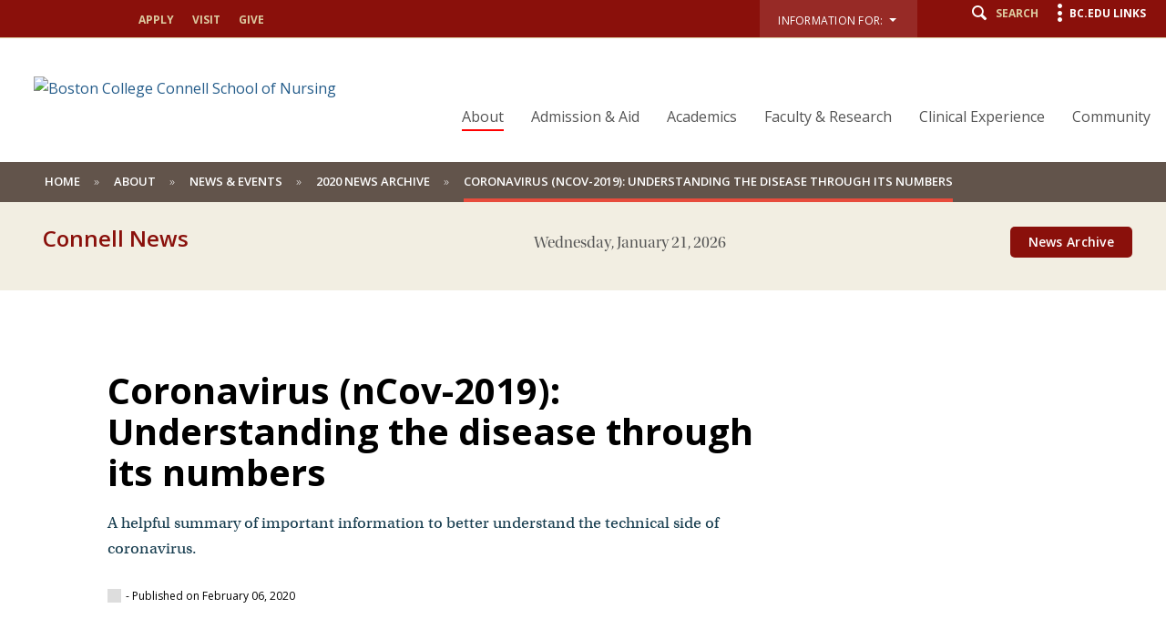

--- FILE ---
content_type: text/html;charset=utf-8
request_url: https://www.bc.edu/bc-web/schools/cson/about/cson-news/2020-news-archive/Coronavirus_Abuelezam.html
body_size: 14471
content:
<!doctype html>



<html xmlns="http://www.w3.org/1999/xhtml" lang="en">
<head>


    <meta http-equiv="content-type" content="text/html; charset=UTF-8"/>
    <meta name="keywords" content="CSON,Health Equity for Women and Children,Homepage,CSON News"/>
    <meta name="description" content="A helpful summary of important information to better understand the technical side of coronavirus."/>
    <meta name="format-detection" content="telephone=yes"/>
    <meta name="google-site-verification" content="i8bdijh906kALmwE1M_3na6xykjubAXf6JclLOZZl9E"/>
    

    <meta name="viewport" content="initial-scale=1.0,width=device-width"/>
    <script defer="defer" type="text/javascript" src="/.rum/@adobe/helix-rum-js@%5E2/dist/rum-standalone.js"></script>
<link rel="canonical" href="https://www.bc.edu/bc-web/schools/cson/about/cson-news/2020-news-archive/Coronavirus_Abuelezam.html"/>

    
    
    
<script src="/etc/designs/bc-web/jquerylibs.lc-b5c928743c86b0920f915e9221cd7237-lc.min.js"></script>



    

    <script src="//cdnjs.cloudflare.com/ajax/libs/modernizr/2.8.2/modernizr.min.js" async></script>
    
    <link rel="stylesheet" type="text/css" href="//ajax.aspnetcdn.com/ajax/bootstrap/3.3.2/css/bootstrap.min.css"/>
    <script src="//ajax.aspnetcdn.com/ajax/bootstrap/3.3.2/bootstrap.min.js"></script>


    
    
    
    
    
<link rel="stylesheet" href="/etc/designs/bc-web/clientlibs.lc-f010e10cfe4f3c77a0d54b43e0446fca-lc.min.css" type="text/css">



    
    <!--<link rel="stylesheet" href="https://use.typekit.net/dvg4dao.css">-->
    <link rel="stylesheet" href="https://use.typekit.net/xjj4ver.css"/>
    <link rel="stylesheet" href="https://fonts.googleapis.com/css?family=Open+Sans:300italic,400italic,600italic,700italic,800italic,400,300,600,700,800%7COpen+Sans+Condensed:300italic,700,300%7CPlayfair+Display:400,700%7CRaleway:300,300i,400,400i,700,700i"/>
    <link rel="icon" type="image/x-icon" href="/etc/designs/bc-web/favicon.ico"/>
    <link rel="shortcut icon" type="image/x-icon" href="/etc/designs/bc-web/favicon.ico"/>
    <link rel="apple-touch-icon" href="/etc/designs/bc-web/favicon-apple-touch.ico" sizes="152x152"/>

    <title>Coronavirus (nCov-2019): Understanding the disease through its numbers</title>

    
<script>
//Handle default GTM and new GTM Id
(function(){
	var gtmId ='GTM-WJLDGSM';
	if (gtmId==''||gtmId==null){
		GTM_script(window,document,'script','dataLayer','GTM-W3J43V');
	} 
	else {
		GTM_script(window,document,'script','dataLayer',gtmId);
	}
})()

//GTM script function
function GTM_script(w,d,s,l,i){w[l]=w[l]||[];w[l].push({'gtm.start':
new Date().getTime(),event:'gtm.js'});var f=d.getElementsByTagName(s)[0],
j=d.createElement(s),dl=l!='dataLayer'?'&l='+l:'';j.async=true;j.src=
'//www.googletagmanager.com/gtm.js?id='+i+dl;f.parentNode.insertBefore(j,f);
};

</script>

    
    


    <script src="/etc/designs/bc-web/js/emergency.js" async></script>
    

    
        <script async="async" src="https://apply.bc.edu/ping">/**/</script>
    

    <!-- Facebook Pixel Code -->
    <script>
    	!function(f,b,e,v,n,t,s)
    	{if(f.fbq)return;n=f.fbq=function()
    	{n.callMethod? n.callMethod.apply(n,arguments):n.queue.push(arguments)};
    	if(!f._fbq)f._fbq=n;n.push=n;n.loaded=!0;n.version='2.0';
    	n.queue=[];t=b.createElement(e);t.async=!0;
    	t.src=v;s=b.getElementsByTagName(e)[0];
    	s.parentNode.insertBefore(t,s)}(window, document,'script',
        'https://connect.facebook.net/en_US/fbevents.js');
    	fbq('init', '123663139718402');
    	fbq('track', 'PageView');
    </script>
    <noscript>
        <img height="1" width="1" style="display:none" src="https://www.facebook.com/tr?id=123663139718402&ev=PageView&noscript=1"/>
    </noscript>
    <!-- End Facebook Pixel Code -->
    
<meta name="twitter:card" content="summary"/>
<meta property="og:title"/>
<meta property="og:description"/>
<meta property="og:image" content="http://www.bc.edu/content/dam/bc1/offices/StudentAffairs/ResLife/Off-Campus-Newsletter-Images/022513GG033v1.jpg"/>

<meta name="twitter:domain" content="bc.edu"/>

<meta property="og:locale" content="en_US"/>
<meta property="og:type" content="article"/>
<meta property="og:site_name" content="Boston College"/>

</head>

<body>
    
    
<noscript><iframe title="Google Tag Manager" src="//www.googletagmanager.com/ns.html?id='GTM-WJLDGSM'" height="0" width="0" style="display:none;visibility:hidden"></iframe></noscript>

        <!-- Emergency Banner -->
        <div id="emergency_bar" style="display: none;">
            <div id="emergency_message">
            </div>
        </div>

        <div id="skip" class="access-content">
            <a href="#mainNav">Skip to main navigation</a>
            <a href="#pagecontent">Skip to main content</a>
        </div>
        
        
        <div class="schoolNewsTpl">
    <div class="skin-wrap int-wrap nohero school-wrap advancedWhite news-wrap news-detail hide-banner  ">
        <header class="navbar school-header news-header hideBanner" role="banner"><div class="utility-bar"><div class="container-fluid">
    <div class="row">
        <div class="col-sm-6 hidden-md hidden-lg mobile-logo">
            <a href="/content/bc-web/schools/cson.html">
                <img src="/content/dam/bc1/schools/cson/images/cson_logo_mobile.png" alt="Boston College Connell School of Nursing"/>
            </a>
        </div>
        <div class="col-md-4 hidden-sm hidden-xs">
            <nav class="nav navbar-nav apply">
                <ul class="nav navbar-nav">
                    <li><a href="/content/bc-web/schools/cson/sites/apply.html">apply</a></li>
                
                    <li><a href="/content/bc-web/schools/cson/sites/visit.html">visit</a></li>
                
                    <li><a href="/content/bc-web/schools/cson/sites/give.html">give</a></li>
                </ul>
            </nav>
        </div>
        <div class="col-md-8 col-sm-6 col-xs-12">
            <nav class="nav navbar-nav navbar-right utility">
                
                
                    <ul class="nav navbar-nav" role="presentation" aria-label="audience menu">
                        
                            <li class="dropNav">
                                <button class="bc-link-button-wcmode">
                                    <div class="btn-group">
                                        <div type="button" class="btn btn-utility-audience dropdown-toggle btn" data-toggle="dropdown">
                                            <div class="utility-audience-label">Information for:&nbsp;&nbsp;<span class="caret-holder"></span><span class="caret"></span>
                                                <br/><span class="open-caret"></span></div>
                                        </div>
                                        <ul class="dropdown-menu information-for">
                                            <li><a href="/content/bc-web/schools/cson/sites/students.html">Current Students</a></li>
                                        
                                            <li><a href="/content/bc-web/schools/cson/sites/admitted-students.html"></a></li>
                                        
                                            <li><a href="/content/bc-web/schools/cson/sites/alumni-friends.html">Alumni &amp; Friends</a></li>
                                        
                                            <li><a href="/content/bc-web/schools/cson/sites/faculty.html">Faculty</a></li>
                                        </ul>
                                    </div>
                                </button>
                            </li>
                        
                        <li class="search"><a href="#" class="icon-search"><span class="hidden-xs">Search</span></a></li>
                        <li class="menu"><a href="#" class="icon-menu"><span class="hidden-xs">BC.edu Links</span></a></li>
                    </ul>
                
            </nav>
        </div>
    </div>
</div>




</div>
<a href="#" class="icon-hamburger hidden-lg hidden-md"><span class="menulabel">Menu </span><span class="sr-only">Main Nav</span></a>
<div class="nav-wrap ">
    <div class="container-fluid">
        <div class="row">
            <div class="col-md-4 hidden-sm  hidden-xs">
                <div class="navbar-header">
                    <div id="mainLogo">
    <a href="/content/bc-web/schools/cson.html" class="logo">
        
        
        <img src="/content/dam/bc1/schools/cson/images/cson_logo_desktop_alt.png" alt="Boston College Connell School of Nursing"/>
        
        
    </a>
    <a href="/content/bc-web/schools/cson.html" class="logo-alt">
        
        
        
        <img src="/content/dam/bc1/schools/cson/images/cson_logo_desktop_alt.png" alt="Boston College Connell School of Nursing"/>
        
        
    </a>

<!-- Header Maroon Option -->
</div>
                </div>
            </div>
            <div class="col-md-8 col-sm-12"><!--<a href="#" class="icon-hamburger"><span class="menulabel">Menu </span><span class="sr-only">Main Nav</span></a>-->
<div class="mobile-bread">
    <a href="#" class="back icon-arrow-left">Back</a>
    <a href="/content/bc-web/schools/cson.html" class="home icon-arrow-left">Back</a>
</div>
<a href="#" class="close icon-close"><span class="sr-only">Close</span></a>
<!--[if IE 8]><div class="ie8-mainNav"><![endif]-->
<nav class="yamm nav navbar-right navbar-nav" id="mainNav" role="navigation" tabindex="0">

    <ul class="nav navbar-nav">
        <li class="active ">
            <a href="/content/bc-web/schools/cson/about.html">About</a>
            <div class="dropdown ">
                <div class="container-fluid">
                    <div class="row">
                        <div class="col-md-8">
                            <ul class="subnav ">
                                <li>
                                    <a href="/content/bc-web/schools/cson/about.html">Overview</a>
                                </li>
                                
                                    <li>
                                        <a href="/content/bc-web/schools/cson/about/deans-message.html">Dean’s Message</a>
                                        
                                    </li>
                                
                                    <li>
                                        <a href="/content/bc-web/schools/cson/about/facts.html">Facts &amp; Figures</a>
                                        
                                    </li>
                                
                                    <li>
                                        <a href="/content/bc-web/schools/cson/about/traditions.html">History &amp; Traditions </a>
                                        <div class="dropdown hidden-lg hidden-md fourth">
                                            <div class="container-fluid">
                                                <div class="row">
                                                    <div class="col-md-8">
                                                        <ul class="subnav">
                                                            <li class=" fourth">
                                                                <a href="/content/bc-web/schools/cson/about/traditions/kelleher-award.html">Dean Rita P. Kelleher Award</a>
                                                                
                                                            </li>
                                                        
                                                            <li class=" fourth">
                                                                <a href="/content/bc-web/schools/cson/about/traditions/pinnacle-lecture-series.html">Pinnacle Lecture Series</a>
                                                                
                                                            </li>
                                                        
                                                            <li class=" fourth">
                                                                <a href="/content/bc-web/schools/cson/about/traditions/cson-timeline.html">BC Nursing History</a>
                                                                
                                                            </li>
                                                        </ul>
                                                    </div>
                                                </div>
                                            </div>
                                        </div>
                                    </li>
                                
                                    <li>
                                        <a href="/content/bc-web/schools/cson/about/our-spaces.html">Our Spaces</a>
                                        
                                    </li>
                                
                                    <li>
                                        <a href="/content/bc-web/schools/cson/about/cson-news.html">News &amp; Events</a>
                                        
                                    </li>
                                
                                    <li>
                                        <a href="/content/bc-web/schools/cson/about/contact.html">Contact Us</a>
                                        
                                    </li>
                                
                                    <li>
                                        <a href="/content/bc-web/schools/cson/about/accreditation.html">Accreditation</a>
                                        
                                    </li>
                                
                            </ul>
                        </div>
                        
                        
                    </div>
                </div>
            </div>
        </li>
    
        <li class=" ">
            <a href="/content/bc-web/schools/cson/admission-aid.html">Admission &amp; Aid</a>
            <div class="dropdown ">
                <div class="container-fluid">
                    <div class="row">
                        <div class="col-md-8">
                            <ul class="subnav ">
                                <li>
                                    <a href="/content/bc-web/schools/cson/admission-aid.html">Overview</a>
                                </li>
                                
                                    <li>
                                        <a href="/content/bc-web/schools/cson/admission-aid/why-bc-nursing.html">Why BC Nursing?</a>
                                        
                                    </li>
                                
                                    <li>
                                        <a href="/content/bc-web/schools/cson/admission-aid/tuition-aid.html">Tuition &amp; Aid</a>
                                        
                                    </li>
                                
                                    <li>
                                        <a href="/content/bc-web/schools/cson/admission-aid/tours-info-sessions.html">Tours &amp; Info Sessions</a>
                                        
                                    </li>
                                
                            </ul>
                        </div>
                        
                        <div class="col-md-4 hidden-sm hidden-xs">
                            <h4>Related Links</h4>
                            <ul class="related">
                                <li>
                                    <a href="/content/bc-web/schools/cson/academics/find-your-path.html" target="_blank">Find Your Path</a>
                                </li>
                            
                                <li>
                                    <a href="/content/bc-web/schools/cson/about/facts.html" target="_blank">Facts &amp; Figures</a>
                                </li>
                            
                                <li>
                                    <a href="/content/bc-web/schools/cson/community/living-in-boston.html" target="_blank">Living in Boston</a>
                                </li>
                            </ul>
                        </div>
                    </div>
                </div>
            </div>
        </li>
    
        <li class=" ">
            <a href="/content/bc-web/schools/cson/academics.html">Academics</a>
            <div class="dropdown ">
                <div class="container-fluid">
                    <div class="row">
                        <div class="col-md-8">
                            <ul class="subnav ">
                                <li>
                                    <a href="/content/bc-web/schools/cson/academics.html">Overview</a>
                                </li>
                                
                                    <li>
                                        <a href="/content/bc-web/schools/cson/academics/undergraduate-programs.html">Undergraduate Programs</a>
                                        <div class="dropdown hidden-lg hidden-md fourth">
                                            <div class="container-fluid">
                                                <div class="row">
                                                    <div class="col-md-8">
                                                        <ul class="subnav">
                                                            <li class=" fourth">
                                                                <a href="/content/bc-web/schools/cson/academics/undergraduate-programs/bsn-nursing.html">Nursing (B.S.)</a>
                                                                
                                                            </li>
                                                        
                                                            <li class=" fourth">
                                                                <a href="/content/bc-web/schools/cson/academics/undergraduate-programs/bachelors-global-public-health.html">Major in Global Public Health and the Common Good (B.A./B.S.)</a>
                                                                
                                                            </li>
                                                        
                                                            <li class=" fourth">
                                                                <a href="/content/bc-web/schools/cson/academics/undergraduate-programs/minor-global-public-health.html">Minor in Global Public Health and the Common Good</a>
                                                                
                                                            </li>
                                                        </ul>
                                                    </div>
                                                </div>
                                            </div>
                                        </div>
                                    </li>
                                
                                    <li>
                                        <a href="/content/bc-web/schools/cson/academics/masters-program.html">Master’s Programs</a>
                                        <div class="dropdown hidden-lg hidden-md fourth">
                                            <div class="container-fluid">
                                                <div class="row">
                                                    <div class="col-md-8">
                                                        <ul class="subnav">
                                                            <li class=" fourth">
                                                                <a href="/content/bc-web/schools/cson/academics/masters-program/master-of-science--registered-nurse-track.html">Master of Science, Registered Nurse Track</a>
                                                                
                                                            </li>
                                                        
                                                            <li class=" fourth">
                                                                <a href="/content/bc-web/schools/cson/academics/masters-program/master-of-science--nurse-practitioner-track.html">Master of Science, Nurse Practitioner Track</a>
                                                                
                                                            </li>
                                                        </ul>
                                                    </div>
                                                </div>
                                            </div>
                                        </div>
                                    </li>
                                
                                    <li>
                                        <a href="/content/bc-web/schools/cson/academics/master-of-science-nurse-midwifery.html">Master of Science, Nurse-Midwifery</a>
                                        
                                    </li>
                                
                                    <li>
                                        <a href="/content/bc-web/schools/cson/academics/DNP-program.html">Doctor of Nursing Practice Program (D.N.P.)</a>
                                        
                                    </li>
                                
                                    <li>
                                        <a href="/content/bc-web/schools/cson/academics/dnp-in-nurse-anesthesia.html">D.N.P. in Nurse Anesthesia</a>
                                        
                                    </li>
                                
                                    <li>
                                        <a href="/content/bc-web/schools/cson/academics/PhD-program.html">Ph.D. Program</a>
                                        
                                    </li>
                                
                                    <li>
                                        <a href="/content/bc-web/schools/cson/academics/continuing-education.html">Professional Development and Continuing Education</a>
                                        
                                    </li>
                                
                                    <li>
                                        <a href="/content/bc-web/schools/cson/academics/find-your-path.html">Find Your Path</a>
                                        
                                    </li>
                                
                            </ul>
                        </div>
                        
                        <div class="col-md-4 hidden-sm hidden-xs">
                            <h4>Related Links</h4>
                            <ul class="related">
                                <li>
                                    <a href="/content/bc-web/schools/cson/admission-aid.html" target="_blank">Admission &amp; Aid</a>
                                </li>
                            
                                <li>
                                    <a href="/content/bc-web/schools/cson/faculty-research/faculty-directory.html" target="_blank">Faculty Directory</a>
                                </li>
                            
                                <li>
                                    <a href="/content/bc-web/schools/cson/clinical-experience.html" target="_blank">Clinical Experience</a>
                                </li>
                            
                                <li>
                                    <a href="/content/bc-web/schools/cson/faculty-research/research.html" target="_blank">Research</a>
                                </li>
                            
                                <li>
                                    <a href="#" target="_blank"> </a>
                                </li>
                            
                                <li>
                                    <a href="/content/dam/bc1/schools/cson/PDFs/Update%20CPIP-%20FINAL%201.26.22%20FAC%20Assembly%20approved.pdf" target="_blank">Continuous Program Improvement Plan</a>
                                </li>
                            </ul>
                        </div>
                    </div>
                </div>
            </div>
        </li>
    
        <li class=" ">
            <a href="/content/bc-web/schools/cson/faculty-research.html">Faculty &amp; Research</a>
            <div class="dropdown ">
                <div class="container-fluid">
                    <div class="row">
                        <div class="col-md-8">
                            <ul class="subnav ">
                                <li>
                                    <a href="/content/bc-web/schools/cson/faculty-research.html">Overview</a>
                                </li>
                                
                                    <li>
                                        <a href="/content/bc-web/schools/cson/faculty-research/faculty-directory.html">Faculty Directory &amp; Expertise</a>
                                        <div class="dropdown hidden-lg hidden-md fourth">
                                            <div class="container-fluid">
                                                <div class="row">
                                                    <div class="col-md-8">
                                                        <ul class="subnav">
                                                            <li class=" fourth">
                                                                <a href="/content/bc-web/schools/cson/faculty-research/faculty-directory/soojung-ahn.html">Soojung Ahn</a>
                                                                
                                                            </li>
                                                        
                                                            <li class=" fourth">
                                                                <a href="/content/bc-web/schools/cson/faculty-research/faculty-directory/stacey-hoffman-barone.html">Stacey Hoffman Barone</a>
                                                                
                                                            </li>
                                                        
                                                            <li class=" fourth">
                                                                <a href="/content/bc-web/schools/cson/faculty-research/faculty-directory/stewart-bond.html">Stewart M. Bond</a>
                                                                
                                                            </li>
                                                        
                                                            <li class=" fourth">
                                                                <a href="/content/bc-web/schools/cson/faculty-research/faculty-directory/diana-m--bowser.html">Diana M. Bowser</a>
                                                                
                                                            </li>
                                                        
                                                            <li class=" fourth">
                                                                <a href="/content/bc-web/schools/cson/faculty-research/faculty-directory/elizabeth-broden-arciprete.html">Elizabeth Broden Arciprete</a>
                                                                
                                                            </li>
                                                        
                                                            <li class=" fourth">
                                                                <a href="/content/bc-web/schools/cson/faculty-research/faculty-directory/ann-burgess.html">Ann W. Burgess</a>
                                                                
                                                            </li>
                                                        
                                                            <li class=" fourth">
                                                                <a href="/content/bc-web/schools/cson/faculty-research/faculty-directory/Lindsey-Horrell.html">Lindsey Camp</a>
                                                                
                                                            </li>
                                                        
                                                            <li class=" fourth">
                                                                <a href="/content/bc-web/schools/cson/faculty-research/faculty-directory/eunji-cho.html">Eunji Cho</a>
                                                                
                                                            </li>
                                                        
                                                            <li class=" fourth">
                                                                <a href="/content/bc-web/schools/cson/faculty-research/faculty-directory/Catherine-Conahan.html">Catherine Conahan</a>
                                                                
                                                            </li>
                                                        
                                                            <li class=" fourth">
                                                                <a href="/content/bc-web/schools/cson/faculty-research/faculty-directory/ceara-conley.html">Ceara Conley</a>
                                                                
                                                            </li>
                                                        
                                                            <li class=" fourth">
                                                                <a href="/content/bc-web/schools/cson/faculty-research/faculty-directory/carol-c--connolly.html">Carol Connolly</a>
                                                                
                                                            </li>
                                                        
                                                            <li class=" fourth">
                                                                <a href="/content/bc-web/schools/cson/faculty-research/faculty-directory/thamarah-crevecoeur.html">Thamarah Crevecoeur</a>
                                                                
                                                            </li>
                                                        
                                                            <li class=" fourth">
                                                                <a href="/content/bc-web/schools/cson/faculty-research/faculty-directory/bethany-a--croke.html">Bethany A. Croke</a>
                                                                
                                                            </li>
                                                        
                                                            <li class=" fourth">
                                                                <a href="/content/bc-web/schools/cson/faculty-research/faculty-directory/donna-cullinan.html">Donna Cullinan</a>
                                                                
                                                            </li>
                                                        
                                                            <li class=" fourth">
                                                                <a href="/content/bc-web/schools/cson/faculty-research/faculty-directory/Sabianca-Delva.html">Sabianca Delva</a>
                                                                
                                                            </li>
                                                        
                                                            <li class=" fourth">
                                                                <a href="/content/bc-web/schools/cson/faculty-research/faculty-directory/andrew-dwyer.html">Andrew Dwyer</a>
                                                                
                                                            </li>
                                                        
                                                            <li class=" fourth">
                                                                <a href="/content/bc-web/schools/cson/faculty-research/faculty-directory/susan-emery.html">Susan Emery</a>
                                                                
                                                            </li>
                                                        
                                                            <li class=" fourth">
                                                                <a href="/content/bc-web/schools/cson/faculty-research/faculty-directory/jane-m--flanagan.html">Jane M. Flanagan</a>
                                                                
                                                            </li>
                                                        
                                                            <li class=" fourth">
                                                                <a href="/content/bc-web/schools/cson/faculty-research/faculty-directory/raymond-gasser.html">Raymond Gasser</a>
                                                                
                                                            </li>
                                                        
                                                            <li class=" fourth">
                                                                <a href="/content/bc-web/schools/cson/faculty-research/faculty-directory/susan-gennaro.html">Susan Gennaro</a>
                                                                
                                                            </li>
                                                        
                                                            <li class=" fourth">
                                                                <a href="/content/bc-web/schools/cson/faculty-research/faculty-directory/sarah-h--given.html">Sarah H. Given</a>
                                                                
                                                            </li>
                                                        
                                                            <li class=" fourth">
                                                                <a href="/content/bc-web/schools/cson/faculty-research/faculty-directory/leah-gordon.html">Leah Gordon</a>
                                                                
                                                            </li>
                                                        
                                                            <li class=" fourth">
                                                                <a href="/content/bc-web/schools/cson/faculty-research/faculty-directory/katherine-gregory.html">Katherine E. Gregory</a>
                                                                
                                                            </li>
                                                        
                                                            <li class=" fourth">
                                                                <a href="/content/bc-web/schools/cson/faculty-research/faculty-directory/nanci-haze.html">Nanci Haze</a>
                                                                
                                                            </li>
                                                        
                                                            <li class=" fourth">
                                                                <a href="/content/bc-web/schools/cson/faculty-research/faculty-directory/dorean-behney-hurley.html">Dorean Behney Hurley</a>
                                                                
                                                            </li>
                                                        
                                                            <li class=" fourth">
                                                                <a href="/content/bc-web/schools/cson/faculty-research/faculty-directory/katharine-hutchinson.html">Katharine Hutchinson</a>
                                                                
                                                            </li>
                                                        
                                                            <li class=" fourth">
                                                                <a href="/content/bc-web/schools/cson/faculty-research/faculty-directory/wonkyung-jung.html">Wonkyung Jung</a>
                                                                
                                                            </li>
                                                        
                                                            <li class=" fourth">
                                                                <a href="/content/bc-web/schools/cson/faculty-research/faculty-directory/corrine-jurgens.html">Corrine Jurgens</a>
                                                                
                                                            </li>
                                                        
                                                            <li class=" fourth">
                                                                <a href="/content/bc-web/schools/cson/faculty-research/faculty-directory/anna-klarare.html">Anna Klarare</a>
                                                                
                                                            </li>
                                                        
                                                            <li class=" fourth">
                                                                <a href="/content/bc-web/schools/cson/faculty-research/faculty-directory/kellie-lavin-lapierre.html">Kellie Lavin LaPierre</a>
                                                                
                                                            </li>
                                                        
                                                            <li class=" fourth">
                                                                <a href="/content/bc-web/schools/cson/faculty-research/faculty-directory/christopher-lee.html">Christopher Sean Lee</a>
                                                                
                                                            </li>
                                                        
                                                            <li class=" fourth">
                                                                <a href="/content/bc-web/schools/cson/faculty-research/faculty-directory/ashley-holmes-longacre.html">Ashley Holmes Longacre</a>
                                                                
                                                            </li>
                                                        
                                                            <li class=" fourth">
                                                                <a href="/content/bc-web/schools/cson/faculty-research/faculty-directory/karen-lyons.html">Karen Lyons</a>
                                                                
                                                            </li>
                                                        
                                                            <li class=" fourth">
                                                                <a href="/content/bc-web/schools/cson/faculty-research/faculty-directory/alison-marshall.html">Alison O. Marshall</a>
                                                                
                                                            </li>
                                                        
                                                            <li class=" fourth">
                                                                <a href="/content/bc-web/schools/cson/faculty-research/faculty-directory/arlene-mcguane.html">Arlene McGuane</a>
                                                                
                                                            </li>
                                                        
                                                            <li class=" fourth">
                                                                <a href="/content/bc-web/schools/cson/faculty-research/faculty-directory/beth-mcnutt-clarke.html">Beth McNutt-Clarke</a>
                                                                
                                                            </li>
                                                        
                                                            <li class=" fourth">
                                                                <a href="/content/bc-web/schools/cson/faculty-research/faculty-directory/aimee-milliken.html">Aimee Milliken</a>
                                                                
                                                            </li>
                                                        
                                                            <li class=" fourth">
                                                                <a href="/content/bc-web/schools/cson/faculty-research/faculty-directory/tam-nguyen.html">Tam H. Nguyen</a>
                                                                
                                                            </li>
                                                        
                                                            <li class=" fourth">
                                                                <a href="/content/bc-web/schools/cson/faculty-research/faculty-directory/jinhee-park.html">Jinhee Park</a>
                                                                
                                                            </li>
                                                        
                                                            <li class=" fourth">
                                                                <a href="/content/bc-web/schools/cson/faculty-research/faculty-directory/noelle-v--pavlovic.html">Noelle V. Pavlovic</a>
                                                                
                                                            </li>
                                                        
                                                            <li class=" fourth">
                                                                <a href="/content/bc-web/schools/cson/faculty-research/faculty-directory/melissa-perez.html">Melissa Pérez Capotosto</a>
                                                                
                                                            </li>
                                                        
                                                            <li class=" fourth">
                                                                <a href="/content/bc-web/schools/cson/faculty-research/faculty-directory/victor-g--petreca.html">Victor G. Petreca</a>
                                                                
                                                            </li>
                                                        
                                                            <li class=" fourth">
                                                                <a href="/content/bc-web/schools/cson/faculty-research/faculty-directory/bryan-ranger.html">Bryan Ranger</a>
                                                                
                                                            </li>
                                                        
                                                            <li class=" fourth">
                                                                <a href="/content/bc-web/schools/cson/faculty-research/faculty-directory/richard-ross.html">Richard Ross, S.J</a>
                                                                
                                                            </li>
                                                        
                                                            <li class=" fourth">
                                                                <a href="/content/bc-web/schools/cson/faculty-research/faculty-directory/sherri-st-pierre.html">Sherri B. St. Pierre</a>
                                                                
                                                            </li>
                                                        
                                                            <li class=" fourth">
                                                                <a href="/content/bc-web/schools/cson/faculty-research/faculty-directory/katelyn-sileo.html">Katelyn Sileo</a>
                                                                
                                                            </li>
                                                        
                                                            <li class=" fourth">
                                                                <a href="/content/bc-web/schools/cson/faculty-research/faculty-directory/colleen-simonelli.html">Colleen Simonelli</a>
                                                                
                                                            </li>
                                                        
                                                            <li class=" fourth">
                                                                <a href="/content/bc-web/schools/cson/faculty-research/faculty-directory/patricia-tabloski.html">Patricia A. Tabloski</a>
                                                                
                                                            </li>
                                                        
                                                            <li class=" fourth">
                                                                <a href="/content/bc-web/schools/cson/faculty-research/faculty-directory/sheila-tucker.html">Sheila Tucker</a>
                                                                
                                                            </li>
                                                        
                                                            <li class=" fourth">
                                                                <a href="/content/bc-web/schools/cson/faculty-research/faculty-directory/Patricia-Underwood.html">Patricia C. Underwood</a>
                                                                
                                                            </li>
                                                        
                                                            <li class=" fourth">
                                                                <a href="/content/bc-web/schools/cson/faculty-research/faculty-directory/Melissa-Kurtz-Uveges.html">Melissa Kurtz Uveges</a>
                                                                
                                                            </li>
                                                        
                                                            <li class=" fourth">
                                                                <a href="/content/bc-web/schools/cson/faculty-research/faculty-directory/brittney-van-de-water.html">Brittney van de Water</a>
                                                                
                                                            </li>
                                                        
                                                            <li class=" fourth">
                                                                <a href="/content/bc-web/schools/cson/faculty-research/faculty-directory/Caitlin-Vitale.html">Caitlin McManus Vitale</a>
                                                                
                                                            </li>
                                                        
                                                            <li class=" fourth">
                                                                <a href="/content/bc-web/schools/cson/faculty-research/faculty-directory/danielle-walker.html">Danielle Walker</a>
                                                                
                                                            </li>
                                                        
                                                            <li class=" fourth">
                                                                <a href="/content/bc-web/schools/cson/faculty-research/faculty-directory/katherine-wentzell.html">Katherine Wentzell</a>
                                                                
                                                            </li>
                                                        
                                                            <li class=" fourth">
                                                                <a href="/content/bc-web/schools/cson/faculty-research/faculty-directory/shelley-k--white.html">Shelley K. White</a>
                                                                
                                                            </li>
                                                        
                                                            <li class=" fourth">
                                                                <a href="/content/bc-web/schools/cson/faculty-research/faculty-directory/lisa-j--wood.html">Lisa J. Wood-Magee</a>
                                                                
                                                            </li>
                                                        
                                                            <li class=" fourth">
                                                                <a href="/content/bc-web/schools/cson/faculty-research/faculty-directory/megan-clancy.html">Megan Clancy</a>
                                                                
                                                            </li>
                                                        
                                                            <li class=" fourth">
                                                                <a href="/content/bc-web/schools/cson/faculty-research/faculty-directory/sarah-e--hayden.html">Sarah E. Hayden</a>
                                                                
                                                            </li>
                                                        
                                                            <li class=" fourth">
                                                                <a href="/content/bc-web/schools/cson/faculty-research/faculty-directory/catherine-e--reilly.html">Catherine E. Reilly</a>
                                                                
                                                            </li>
                                                        
                                                            <li class=" fourth">
                                                                <a href="/content/bc-web/schools/cson/faculty-research/faculty-directory/kate-evangelista.html">Kate Evangelista</a>
                                                                
                                                            </li>
                                                        
                                                            <li class=" fourth">
                                                                <a href="/content/bc-web/schools/cson/faculty-research/faculty-directory/heidi-a--holiver.html">Heidi A. Holiver</a>
                                                                
                                                            </li>
                                                        </ul>
                                                    </div>
                                                </div>
                                            </div>
                                        </div>
                                    </li>
                                
                                    <li>
                                        <a href="/content/bc-web/schools/cson/faculty-research/research.html">Research &amp; Clinical Focus</a>
                                        
                                    </li>
                                
                                    <li>
                                        <a href="/content/bc-web/schools/cson/faculty-research/open-faculty-positions.html">Open Faculty Positions</a>
                                        
                                    </li>
                                
                                    <li>
                                        <a href="/content/bc-web/schools/cson/faculty-research/publications-and-presentations.html">Publications and Presentations</a>
                                        
                                    </li>
                                
                                    <li>
                                        <a href="/content/bc-web/schools/cson/faculty-research/research-for-the-common-good.html">Research for the Common Good</a>
                                        <div class="dropdown hidden-lg hidden-md fourth">
                                            <div class="container-fluid">
                                                <div class="row">
                                                    <div class="col-md-8">
                                                        <ul class="subnav">
                                                            <li class=" fourth">
                                                                <a href="/content/bc-web/schools/cson/faculty-research/research-for-the-common-good/Chronic-disease.html">Chronic Disease</a>
                                                                
                                                            </li>
                                                        
                                                            <li class=" fourth">
                                                                <a href="/content/bc-web/schools/cson/faculty-research/research-for-the-common-good/Genomics-and-Metabolic-Health.html">Genomics &amp; Metabolic Health</a>
                                                                
                                                            </li>
                                                        
                                                            <li class=" fourth">
                                                                <a href="/content/bc-web/schools/cson/faculty-research/research-for-the-common-good/Healthy-Aging.html">Healthy Aging</a>
                                                                
                                                            </li>
                                                        
                                                            <li class=" fourth">
                                                                <a href="/content/bc-web/schools/cson/faculty-research/research-for-the-common-good/Psychiatric-mental-health.html">Psychiatric &amp; Mental Health</a>
                                                                
                                                            </li>
                                                        
                                                            <li class=" fourth">
                                                                <a href="/content/bc-web/schools/cson/faculty-research/research-for-the-common-good/Public-health-and-health-system.html">Public Health &amp; Health Systems</a>
                                                                
                                                            </li>
                                                        
                                                            <li class=" fourth">
                                                                <a href="/content/bc-web/schools/cson/faculty-research/research-for-the-common-good/Women-and-Childrens-Health.html">Women &amp; Children&#39;s Health</a>
                                                                
                                                            </li>
                                                        </ul>
                                                    </div>
                                                </div>
                                            </div>
                                        </div>
                                    </li>
                                
                            </ul>
                        </div>
                        
                        <div class="col-md-4 hidden-sm hidden-xs">
                            <h4>Related Links</h4>
                            <ul class="related">
                                <li>
                                    <a href="/content/bc-web/schools/cson/sites/the-marjory-gordon-program.html" target="_blank">The Marjory Gordon Program</a>
                                </li>
                            
                                <li>
                                    <a href="/content/bc-web/research/sites/vice-provost-for-research.html" target="_blank">Boston College Vice Provost for Research</a>
                                </li>
                            </ul>
                        </div>
                    </div>
                </div>
            </div>
        </li>
    
        <li class=" ">
            <a href="/content/bc-web/schools/cson/clinical-experience.html">Clinical Experience</a>
            <div class="dropdown ">
                <div class="container-fluid">
                    <div class="row">
                        <div class="col-md-8">
                            <ul class="subnav ">
                                <li>
                                    <a href="/content/bc-web/schools/cson/clinical-experience.html">Overview</a>
                                </li>
                                
                                    <li>
                                        <a href="/content/bc-web/schools/cson/clinical-experience/be-a-preceptor.html">Become a Preceptor</a>
                                        
                                    </li>
                                
                                    <li>
                                        <a href="/content/bc-web/schools/cson/clinical-experience/simulation-lab.html">Simulation Lab</a>
                                        
                                    </li>
                                
                            </ul>
                        </div>
                        
                        
                    </div>
                </div>
            </div>
        </li>
    
        <li class=" ">
            <a href="/content/bc-web/schools/cson/community.html">Community</a>
            <div class="dropdown ">
                <div class="container-fluid">
                    <div class="row">
                        <div class="col-md-8">
                            <ul class="subnav ">
                                <li>
                                    <a href="/content/bc-web/schools/cson/community.html">Overview</a>
                                </li>
                                
                                    <li>
                                        <a href="/content/bc-web/schools/cson/community/student-leadership-opportunities.html">Student Leadership Opportunities</a>
                                        
                                    </li>
                                
                                    <li>
                                        <a href="/content/bc-web/schools/cson/community/international-programs.html">International Programs</a>
                                        
                                    </li>
                                
                                    <li>
                                        <a href="/content/bc-web/schools/cson/community/living-in-boston.html">Living in Boston</a>
                                        
                                    </li>
                                
                                    <li>
                                        <a href="/content/bc-web/schools/cson/community/career-services.html">Career Services</a>
                                        
                                    </li>
                                
                                    <li>
                                        <a href="/content/bc-web/schools/cson/community/choose-nursing.html">Choose Nursing</a>
                                        
                                    </li>
                                
                            </ul>
                        </div>
                        
                        <div class="col-md-4 hidden-sm hidden-xs">
                            <h4>Related Links</h4>
                            <ul class="related">
                                <li>
                                    <a href="/content/bc-web/schools/cson/admission-aid/why-bc-nursing.html" target="_blank">Why BC Nursing?</a>
                                </li>
                            
                                <li>
                                    <a href="/content/bc-web/schools/cson/about/traditions.html" target="_blank">CSON Traditions</a>
                                </li>
                            
                                <li>
                                    <a href="/content/bc-web/campus-life.html" target="_blank">BC Campus Life</a>
                                </li>
                            
                                <li>
                                    <a href="/content/bc-web/schools/cson/sites/students.html" target="_blank">Current Student Resources</a>
                                </li>
                            
                                <li>
                                    <a href="/content/bc-web/offices/student-services.html" target="_blank">Office of Student Services</a>
                                </li>
                            </ul>
                        </div>
                    </div>
                </div>
            </div>
        </li>
    </ul>

</nav>


<!--[if IE 8]></div><![endif]-->
<a href="#" class="close close-bottom icon-close"><span class="sr-only">Close</span></a>

<script>
    //$(document).ready(function() {
    $(window).load(function() {
        var $navButton = $('.icon-hamburger');
        var $navWrap = $('header .nav-wrap');
        var $bulkWrap = $('.bulk-wrap');
        var $breadHome = $('header .nav-wrap .mobile-bread .home');
        var $breadBack = $('header .nav-wrap .mobile-bread .back');
        var $navClose = $('header .nav-wrap .close, header .nav-wrap .mobile-bread .home');
        var $navBack = $('header .nav-wrap .mobile-bread .back');
        var $mainNav = $('header #mainNav .navbar-nav'); // the main navigation ul
        var $sideNav = $('#sideNav .sidenav-wrap'); // side navigation
        var $newsNav = $('.news-wrap #sideNav'); // news side navigation
        var $detNav = $('.news-detail #sideNav'); //news detail navigation
        var $navCurrent = $('#mainNav li.current');
        var $lastLevel = false;
        var $currentLevel;
        var $isFourth = $('li.fourth').hasClass('current');
        var $isFifth = $('li.fifth').hasClass('current');
        var $isSixth = $('li.sixth').hasClass('current');


        if (!$mainNav.hasClass('nav-slide')){

			$mainNav.addClass('nav-slide');

			if( $navCurrent.has('.dropdown').length == 0 ){
			    $lastLevel = true;
			}

			$navCurrent.parents('.dropdown').addClass('visible push-more child'); //adds classes to all parent dropdown divs

			if ($isFourth || $isFifth || $isSixth) { //adds new class for 5th and 6th levels
                $navCurrent.closest('.dropdown.fourth').addClass('more');
			}
			if ($isFifth) { //adds new class for 5th level
                if ($('.dropdown.fifth.visible li.current.fifth').find('.dropdown').length > 0) {
                    $navCurrent.closest('.dropdown.fifth').addClass('more');
                }
			}
			if ($isSixth) {
                $navCurrent.closest('.dropdown.fifth').addClass('more');
            }

			if (!$lastLevel){

                $navCurrent.find('> .dropdown').addClass('visible');

                if ($navCurrent.closest('.dropdown').length > 0){
                    $navCurrent.find('.dropdown.visible').addClass('push-more');
                }

			}

			if ($lastLevel && !$isFifth && !$isSixth){

			    if ($navCurrent.closest('dropdown').closest('dropdown').closest('dropdown').length > 0){
                    $currentLevel = 4;
                }

                $navCurrent.closest('.dropdown').removeClass('push-more child'); //removes classes from closest parent dropdown div
                $navCurrent.addClass('lastlevel'); //adds last level to actual last item, not its parent
                $('.lastlevel').closest('.dropdown.child').addClass('push-more thislevel'); //adds class to level above last
                $('.thislevel').find('.dropdown.visible.more').addClass('push-more');
                $('.thislevel').find('.dropdown.visible.more').removeClass('more');

                if ($navCurrent.closest('.dropdown').length == 0){
                    $mainNav.removeClass('nav-slide'); //remove nav-slide if not in dropdown

                }
			}
			$breadBack.show();
			$breadHome.hide();
			heightFix();

		}

		function heightFix(){
            var theHeight;

            //replaced with the code in main.js
            /*if ($navCurrent.closest('.dropdown').length > 0) {
                theHeight = $navCurrent.closest('.dropdown').outerHeight(true);
            } else if ($navCurrent.find('.dropdown').length > 0) {
                theHeight = $navCurrent.find('.dropdown').outerHeight(true);
            } else {
                theHeight = $navCurrent.closest('#mainNav .navbar-nav').outerHeight(true);
            }
            }*/



            if ($mainNav.find('>li .dropdown').hasClass('push-more') && !$mainNav.find('>li .dropdown.push-more').hasClass('child')){
                //theHeight = $mainNav.find('.dropdown.visible ul .dropdown.visible').height();
                theHeight = $mainNav.find('.dropdown.visible.push-more').height();
            } else if ($mainNav.hasClass('nav-slide') && !$mainNav.find('>li .dropdown.push-more').hasClass('child')){
                theHeight = $mainNav.find('.dropdown.visible').height();
            } else if ($mainNav.find('>li .dropdown.push-more').hasClass('child')) {
                //theHeight = $('.dropdown.push-more.child .dropdown.push-more').outerHeight(true);
                theHeight = $navCurrent.find('.dropdown.push-more.visible').outerHeight(true);

                if($navCurrent.find('.dropdown').length == 0){
                    theHeight = $navCurrent.closest('.dropdown.push-more').outerHeight(true);
                }

                //fix so this only happens on first open. add on/off variable
                if (theHeight == null) {
                    theHeight = $('.dropdown.push-more.child .dropdown.more').outerHeight(true);
                }
            }
            else {
                theHeight = $mainNav.closest('#mainNav .navbar-nav').outerHeight(true);
            }




            theHeight = theHeight + 50;
            $mainNav.closest('#mainNav').height(theHeight);

        }

        $('.icon-hamburger').click( function(){
            heightFix();
        });
    });
</script>
</div>
        </div>
    </div>
</div>
<div class="search-wrap"><div class="container-fluid">
    <div class="row">
        <div class="col-md-2 col-sm-12 col-xs-12">
            <a href="https://www.bc.edu/directory" class="icon-users">Directory</a>
            <a href="http://www.bc.edu/a-z/az-index.html" class="icon-list">A to Z Listing</a>
        </div>
        <div class="col-md-10 col-sm-12 col-xs-12">
            <form id="cse-search-box" action="" method="GET">
                <div class="search-form form">
                    
                    
                        
                        <label>
                            <input type="radio" name="cx" value="008437732111930363610:q37yr_k9r1e" checked/>Search CSON
                        </label>

                        
                        <label>
                            <input type="radio" name="cx" value="017979566303760088717:i5wjadpvu2w"/>Search BC.edu
                        </label>
                    

                    
                    

                    <div class="form-group">

                        <label for="q" class="sr-only">Find pages or people</label>
                        <input type="text" class="form-control" id="q" name="q" placeholder="Search CSON"/>
                        
                        
                        <a href="#" id="school-search" class="icon-search"><span class="sr-only">Search</span></a>
                    </div>
                    <a href="#" class="icon-close"><span class="sr-only">Close</span></a>
                </div>

                <input type="hidden" name="cof" value="FORID:11"/>
                <input type="hidden" name="ie" value="UTF-8"/>
                <input type="hidden" name="cx" value=""/>
                

            </form>

        </div>
    </div>
</div>
<script>
    $(document).ready(function() {

        var theURI = "/content/bc-web/schools/cson/search";
        //Radio button onchange, update the placeholder text
        $('#cse-search-box input[name="cx"]').change(function() {
            if (this.value == '017979566303760088717:i5wjadpvu2w'){
                $('#cse-search-box input[name="q"]').attr('placeholder', 'Search BC.edu');
                theURI = "/content/bc-web/search";
            }
            else{
                $('#cse-search-box input[name="q"]').attr('placeholder', "Search CSON");
            }
        })
        //Default bc.edu search
        if ($('#cse-search-box input[name="cx"]:checked').val() == '017979566303760088717:i5wjadpvu2w'){
            theURI = "/content/bc-web/search";
        }
        //Click on "search"
        $('a#school-search').click(function() {
            //Get the action search url of the school
            //var theURI = "/content/bc-web/schools/cson/search";
            theURI = theURI +'.html';
            $('#cse-search-box').attr('action',theURI);
            $('#cse-search-box').submit();

            return false;
        });
        //keypress
        $('#cse-search-box').keypress(function(e){
            if(e.which == 13)
                $('a#school-search').click();
        })



    });


</script>
</div>
<div class="menu-wrap">
<div class="container-fluid">
    <a href="#" class="icon-close"><span class="sr-only">Close</span></a>
    <div class="clearfix"></div>
    <div class="row visible-sm visible-xs">
        <div class="col-sm-6 col-xs-12">
            <ul class="links2">
                <li><a href="/content/bc-web/schools/cson/sites/apply.html">apply</a></li>
            
                <li><a href="/content/bc-web/schools/cson/sites/visit.html">visit</a></li>
            
                <li><a href="/content/bc-web/schools/cson/sites/give.html">give</a></li>
            </ul>
        </div>
        <div class="col-sm-6 col-xs-12">
            <ul class="links2 alt">
                <li><a href="/content/bc-web/schools/cson/sites/students.html">Current Students</a></li>
            
                <li><a href="/content/bc-web/schools/cson/sites/admitted-students.html"></a></li>
            
                <li><a href="/content/bc-web/schools/cson/sites/alumni-friends.html">Alumni &amp; Friends</a></li>
            
                <li><a href="/content/bc-web/schools/cson/sites/faculty.html">Faculty</a></li>
            </ul>
        </div>
    </div>
</div>
<div id="bcLink" class="container">
    <div class="row">
        <div class="visible-sm visible-xs">
            <a href="#"><p>BC.EDU LINKS</p></a>
        </div>
    </div>
</div>
<div class="container-fluid">
    <div id="bcLink_content" class="row">
        <div class="col-md-5 col-xs-12">
            <div id="menuLogo" class="hidden-xs">
                <a href="/content/bc-web.html" class="logo-alt"><img src="/etc/designs/bc-web/images/logo-menu.png" alt="Boston College"/></a>
                
            </div>
            <ul class="links">
                <li><a href="/content/bc-web.html">Boston College</a></li>
            
                <li><a href="/content/bc-web/about.html">About BC</a></li>
            
                <li><a href="/content/bc-web/admission.html">Admission</a></li>
            
                <li><a href="/content/bc-web/academics.html">Academics</a></li>
            
                <li><a href="/content/bc-web/research.html">Research</a></li>
            
                <li><a href="/content/bc-web/campus-life.html">Campus Life</a></li>
            
                <li><a href="/content/bc-web/jesuit-catholic.html">Jesuit, Catholic</a></li>
            </ul>
        </div>
        <div class="col-md-7  col-xs-12">
            <div class="row">
                <div class="col-md-4 col-sm-12  col-xs-12">
                    <h4 class="hidden-xs hidden-sm">Resources</h4>
                    <ul class="resource-links">
                        <li><a href="/content/bc-web/resources/academic-calendar-r.html">Academic Calendar</a></li>
                    
                        <li><a href="/content/bc-web/sites/bc-magazine.html">BC Magazine</a></li>
                    
                        <li><a href="/content/bc-web/bcnews.html">BC News</a></li>
                    
                        <li><a href="/content/bc-web/resources/directories-r.html">Directories</a></li>
                    
                        <li><a href="/content/bc-web/resources/webcam-r.html">Webcams</a></li>
                    
                        <li><a href="/content/bc-web/resources/offices-services-resources.html">Offices, Services, Resources</a></li>
                    </ul>
                </div>
                <div class="col-md-8 col-sm-12 col-xs-12">
                    <div class="row">
                        <div class="col-md-5 col-sm-6 col-xs-12">
                            <ul class="catalog-links">
                                <li>
                                    <a class="icon-gasson" href="/content/bc-web/resources/formative-education.html">Formation</a>
                                </li>
                            
                                <li>
                                    <a class="icon-eagles" href="/content/bc-web/resources/athleitcs-r.html">Athletics</a>
                                </li>
                            
                                <li>
                                    <a class="icon-globe" href="/content/bc-web/resources/global-engagement.html">Global</a>
                                </li>
                            
                                <li>
                                    <a class="icon-list" href="/content/bc-web/resources/agora-portal-r.html">Agora Portal</a>
                                </li>
                            
                                <li>
                                    <a class="icon-new" href="/content/bc-web/resources/emergency-r.html">Emergency</a>
                                </li>
                            
                                <li>
                                    <a class="icon-users" href="/content/bc-web/resources/jobs-r.html">Jobs at BC</a>
                                </li>
                            </ul>
                        </div>
                        <div class="col-md-5 col-sm-6 col-xs-12">
                            <ul class="catalog-links">
                                <li>
                                    <a class="icon-books1" href="/content/bc-web/resources/libraries.html">Libraries</a>
                                </li>
                            
                                <li>
                                    <a class="icon-book" href="/content/bc-web/resources/bookstore.html">Bookstore</a>
                                </li>
                            
                                <li>
                                    <a class="icon-location" href="/content/bc-web/resources/maps-directions-r.html">Maps &amp; Directions</a>
                                </li>
                            
                                <li>
                                    <a class="icon-clock" href="/content/bc-web/resources/hours.html">Hours</a>
                                </li>
                            
                                <li>
                                    <a class="icon-calendar2" href="/content/bc-web/resources/events-r.html">Events</a>
                                </li>
                            
                                <li>
                                    <a class="icon-dining" href="/content/bc-web/resources/dining-r.html">BC Dining</a>
                                </li>
                            </ul>
                        </div>
                    </div>
                </div>
            </div>
        </div>
    </div>
    <a href="#" class="icon-close bottom-close"><span class="sr-only">Close</span></a>
</div>
</div>

<div class="breadcrumb-wrap hidden-sm hidden-xs">
    <div class="container-fluid">
        <ol>
            <li>
                <a href="/content/bc-web/schools/cson.html">Home</a>
                
            </li>
        
            <li>
                <a href="/content/bc-web/schools/cson/about.html">About</a>
                
            </li>
        
            <li>
                <a href="/content/bc-web/schools/cson/about/cson-news.html">News &amp; Events</a>
                
            </li>
        
            <li>
                <a href="/content/bc-web/schools/cson/about/cson-news/2020-news-archive.html">2020 News Archive</a>
                
            </li>
        
            <li>
                
                Coronavirus (nCov-2019): Understanding the Disease Through Its Numbers
            </li>
        </ol>
    </div>

</div>
<div class="news-sub-header">
    <div class="container-fluid">
        <div class="row">
            <div class="col-md-4 col-sm-4 col-xs-12">
                <div class="news-logos">
                    <a href="/content/bc-web/schools/cson/about/cson-news.html"> 
                      <div class="newshome">Connell News</div>
                    </a>
                </div>
            </div>
            <div class="col-md-5 col-sm-5 hidden-xs">
                <div class="date"></div>
            </div>
            <div class="col-md-3 col-sm-3 col-xs-12" style="text-align: right;">
            	<span id="agora-link" class="btn btn-default btn-maroon">
					<a href="/content/bc-web/schools/cson/about/cson-news/2025-news-archive.html"> News Archive</a>
                </span>

            </div>
        </div>
    </div>
</div>
<script type="text/javascript">
      $(document).ready(function () {

          //get the date
          $("header.news-header .news-sub-header .date").html(formatDate());
            function formatDate() {
              var d = new Date(),
              months = ['January','February','March','April','May','June','July','August','September','October','November','December'],
              days = ['Sunday','Monday','Tuesday','Wednesday','Thursday','Friday','Saturday'];
                 return days[d.getDay()]+', '+months[d.getMonth()]+' '+d.getDate()+', '+d.getFullYear();
            }     
      });
</script>


</header>
        <div class="clearfix"></div>
        <div class="bulk-wrap">
    <main role="main" id="pagecontent" tabindex="0">
		<!-- /* Archive Template */-->
		


            <section class="main-section">
            <section class="jumbotron">
                <div><div class="banner hideImage">
    
       <div class="container-fluid">
        <div>
            

            <div class="container-fluid">
                <div class="banner-content">
					<h1 class="large-title" style="color: #000">Coronavirus (nCov-2019): Understanding the disease through its numbers</h1>
                    
					<p style="color: #183e50">A helpful summary of important information to better understand the technical side of coronavirus.</p>
					
					<div class="category ">
                        
				        <span> 
                            - Published on February 06, 2020 
                        </span>                     
                    </div>

                   
                </div>
            </div>
        </div>
    </div>
</div>



<script>
	$(document).ready(function(){
		//invoke the function when resize
		 window.addEventListener("resize", wraplink);
		 function wraplink()  {
			if ($(window).width()<= 768&&$('.banner-content h1').parent('a').length==0){
				//alert("I am here");
			  var titlehref = $('a.btn.btn-default.btn-blue').attr('href');
			  if(!(titlehref == ''||titlehref == undefined)){
				$('.banner-content h1').wrap("<a href=" +titlehref+"></a>");
			 }
			}else if($(window).width()>768&&$('.banner-content h1').parent().is('a')){
				   $('.banner-content h1').unwrap();
			}
		};
	   wraplink();
       //make jumbotron height auto
       $('.banner.hideImage').parent().parent().css('height','auto');

	});
</script>
</div>
            </section>

                <section class="article-detail">
                   <div class="container-fluid">
                        <div class="row">
                            <div class="col-md-12 col-sm-12">
                                <div class="row">
                                    
                                    <div class="col-md-8 col-md-offset-2 col-sm-12">
                                        <div class="article-content"><div class="bc-text parbase section">
<div class="text-new content   None None">
    
    <h3>Chestnut Hill, Mass. (02/06/2020) - The first case of nCov-2019, more commonly known as coronavirus, was identified in Massachusetts over the weekend — Saturday, February 1<sup>st</sup> — and along with that infection came a barrage of news and social media posts full of data, terminology, and information that was difficult to understand. But what does all that information really mean? Check out the summary below by Connell School of Nursing Assistant Professor Nadia Abuelezam, Sc.D., to better understand the technical side of coronavirus, and learn how you can reduce risk.</h3>

</div>




</div>
<div class="bc-image-content section"><div id="_content_bc_web_schools_cson_about_cson_news_2020_news_archive_Coronavirus_Abuelezam_jcr_content_par_bc_image_content" class="image-right">

    
    <div class="imageWrap  image-md ">
        
        <!-- if linkURL exist, as default wrap the link -->

        
            <a href="/content/bc-web/schools/cson/faculty-research/archive/faculty-directory-folder/nadia-abuelezam">
                <div>
                    <div>
                        <img src="/content/bc-web/schools/cson/about/cson-news/2020-news-archive/Coronavirus_Abuelezam/_jcr_content/par/bc_image_content/image.img.jpg/1640155043405.jpg" alt="Nadia Abuelezam"/>
                    </div>
                </div>
            </a>
        

        <!-- if foundation image link exist and Link URL doesn't exist, wrap the link with foundation link -->

        

        <!-- If no link URL, display image only -->
        
        
        <p class="caption">Connell School of Nursing Assistant Professor Nadia N. Abuelezam, Sc.D. </p>

    </div>

    <div class="imageText">
        <p><em><b>Incubation period:</b> </em>The incubation period is the time from infection to the start of symptoms. Currently the incubation period for coronavirus is <a href="https://www.cdc.gov/coronavirus/2019-ncov/about/symptoms.html">estimated to be from 2-14 days</a>. This means that someone who was infected could be symptom free for two weeks and not know they were infected. Even if someone feels healthy, they can still carry coronavirus for up to two weeks.</p>
<p><b><i>Latent period</i>:</b> The latent period is the time from infection to when a person can infect other people. If the latent period is shorter than the incubation period, this means that someone can spread the disease before they’ve developed symptoms. Little information is available about the latent period for coronavirus, while <a href="https://www.nejm.org/doi/full/10.1056/NEJMc2001468">some initial reports</a> suggested that the virus may spread before symptoms start this information has been shown to be <a href="https://www.cnn.com/2020/02/05/health/wuhan-coronavirus-flawed-report/index.html">false</a>. The latent period is an important number for epidemiologists to know so they can help the public understand the risk of interacting with someone who may or may not be infectious.</p>

    </div>
    
</div>
<div class="clearfix"></div>

 <script>
        var bcLoadVid = true;
        $(document).ready(function () {
            if(bcLoadVid){
                bcLoadVid = false;
				addModal();

                var trigger = $("body").find('[data-intent="initiate-video"]');
      			trigger.click(function (){
        			videoModal($(this));
      			});
            }
		});
 </script></div>
<div class="bc-text parbase section">
<div class="text-new content   None None">
    
    <p><b><i>Prevalence</i>:</b> Prevalence is usually presented as a percentage and usually gives a sense of the overall burden of disease in a particular area. Usually, a prevalence can be understood as the proportion of the population with the disease of interest. We have little information about the overall prevalence in China. Because the number of cases in the United States is low, the prevalence is currently negligible.</p>
<p><b><i>Incidence</i>:</b> Incidence is usually presented as a rate indicating the number of new cases occurring in a population over a certain period of time. Incidence gives you a sense of your risk, with a larger incidence representing greater risk. Incidence can only be calculated with more information on the total number of infections and the total population at risk. More information about incidence will be reported as the epidemic continues.</p>

</div>




</div>
<div class="bc-quote-section parbase section"><section class="quote-section-new q_gold">
    <div class="container-fluid">
        <div class="row">
            <div class="col-md-12 col-sm-12" style="width: %">

                
                

                
                

                
                
                    <blockquote>
                        <span class="quote open-quote">&#8220;</span>
                        Take the same steps you would to help prevent a cold or the flu:

Regularly wash hands with soap and warm water,
cover coughs and sneezes,
stay home if you&#39;re feeling sick.
                        <span class="quote close-quote">&#8221;</span>
                    </blockquote>

                    
                    

                    
                    

                    
                    
                

            </div>

            
            

        </div>
    </div>
</section>
</div>
<div class="bc-text parbase section">
<div class="text-new content   None None">
    
    <p> </p>
<p><b><i>Basic reproductive number</i>:</b> The basic reproductive number indicates the number of new cases one could expect from one infectious case. When the basic reproductive number is greater than 1, the disease is expected to spread. It’s important to note that the basic reproductive number is very context specific, so it cannot be extrapolated across populations and countries. The basic reproductive number in Wuhan, China (the epicenter of the epidemic) is <a href="https://www.thelancet.com/journals/lancet/article/PIIS0140-6736(20)30260-9/fulltext">currently estimated to be 2.68</a> (meaning 2-3 people are infected from every infected person in this particular area). (For context, the basic reproductive number for the flu is estimated at 1-2 and for measles 12-13.)</p>
<p>With data being collected and analyzed quickly from multiple sources all over the world, it is important to stay up to date with the newest information from reliable sources. It’s also important to keep in mind that information at the beginning of epidemics may not be as reliable as information that comes out later in an epidemic. That’s why it’s important to stay up to date and follow recommendations and guidelines from experts trained in public health.</p>
<p>For now, you can help reduce risk by taking the same steps you would to prevent a cold or the flu:</p>
<ul><li>Regularly wash hands with soap and warm water</li><li>Cover coughs and sneezes</li><li>Stay home if you&#39;re feeling sick</li></ul>
<p>And remember, more than anything at the beginning of an epidemic, including this one, it’s important to stay calm, stay healthy, and to contact your health care provider with any questions.</p>

</div>




</div>

</div>
                                    </div>
                                </div>
                            </div>
                        </div>
                    </div>
                </section>
                <!-- /End Hidden Banner -->
            </section>
            <!-- /End Main-section -->
            
        
        
        <div class="article-content">
</div>
        <section class="article-detail">
            <div class="col-md-8 col-md-offset-2 col-sm-12">
        		<div class="article-content">
</div>
            </div>
            <div style="clear:both;"></div>
        </section>
        <div class="article-content">
</div>
        <section class="article-detail">
            <div class="col-md-8 col-md-offset-2 col-sm-12">
                <div class="article-content">
</div>
            </div>
            <div style="clear:both;"></div>
        </section>
        <section class="scroll-section"><a href="#" id="back-to-top" title="back to top" alt="back to top">
    <span id="scrollUp">
        <span class="icon-arrow-circle-o-up"></span>
    </span>
    <span class="text-center">
        <span class="top-scroll icon-arrow-up">Back To Top</span>
    </span>
</a></section>
    </main>
	
    <script>
        $(window).bind('scroll', function () {
        	if ($(window).scrollTop() > 170) {
        		$('.breadcrumb-wrap').addClass('affix');
        	} else {
        		$('.breadcrumb-wrap').removeClass('affix');
        	}
        });
    </script>
    
    
    <script>
        $(window).bind('scroll', function () {
        	if ($(window).scrollTop() > 80) {
        		$('.newshome').addClass('title-affix');
        	} else {
        		$('.newshome').removeClass('title-affix');
        	}
        });
    </script>

</div>
        <footer role="contentinfo" class="news-footer school-footer ">
    <div class="container-fluid high-footer">
        <div class="row">
            <div class="col-lg-4 col-md-4 col-sm-4 address-wrap col-xs-12">
                <div class="address">
                    <span class="schoolname">Connell School of Nursing<br/></span>
                    <span>Maloney Hall<br/></span>
                    <span>140 Commonwealth Avenue <br/></span>
                    <span>Chestnut Hill, MA 02467<br/></span>
                    <span>Call: 617-552-4250    <br/> </span>
                </div>
            </div>
            <div class="col-lg-2 col-md-2 col-sm-2 col-xs-12">
                
            </div>
            <div class="col-lg-3 col-md-3 col-sm-3 col-xs-12">
                <div><div class="section"><div class="new"></div>
</div><div class="iparys_inherited"><div class="footer-par1 iparsys parsys"><div class="bc-link-button section">
    
        <p style="text-align: Center;">
           
            <a class="btn btn-dark-maroon " href="/content/bc-web/schools/cson/admission-aid.html">
                
                Apply
                
            </a>
        </p>
    
    
    







</div>
<div class="bc-link-button section">
    
        <p style="text-align: Center;">
           
            <a class="btn btn-dark-maroon " href="/content/bc-web/schools/cson/admission-aid/tours-info-sessions.html">
                
                Visit
                
            </a>
        </p>
    
    
    







</div>
<div class="bc-link-button section">
    
        <p style="text-align: Center;">
           
            <a class="btn btn-dark-maroon " href="/content/bc-web/offices/alumni/giving/17x3sc.html">
                
                Give
                
            </a>
        </p>
    
    
    







</div>
<div class="bc-link-button section">
    
        <p style="text-align: center;">
           
            <a class="btn btn-dark-maroon text-center" href="/content/bc-web/schools/cson/academics/find-your-path.html">
                
                Find Your Path
                
            </a>
        </p>
    
    
    







</div>
</div>
</div>
</div>
            </div>
            <div class="col-lg-3 col-md-3 col-sm-3 col-xs-12">
                <div><div class="section"><div class="new"></div>
</div><div class="iparys_inherited"><div class="footer-par2 iparsys parsys"><div class="social-icons parbase section"><div class="social social-icons-comp none">
    
    <h2 style="">Connect with Us</h2>
    <ul>
        <li><a href="https://www.facebook.com/BostonCollegeCSON/" class="icon-facebook"><span class="sr-only">Facebook</span></a></li>
        <li><a href="https://twitter.com/bc_cson" class="icon-logo-x"><span class="sr-only">X</span></a></li>
        <li><a href="https://www.instagram.com/BC_CSON" class="icon-instagram"><span class="sr-only">Instagram</span></a></li>
        
        
        <li><a href="https://www.linkedin.com/company/boston-college-connell-school-of-nursing" class="icon-linkedin"><span class="sr-only">LinkedIn</span></a></li>
        
        
    </ul>
</div></div>
</div>
</div>
</div>
            </div>
        </div>
    </div>
    <div class="low-footer">
        <div class="container-fluid">
            <div class="row  spec-col">
                <div class="col-md-3 col-sm-4 col-xs-12">
                    <a href="/content/bc-web.html"><img src="/etc/designs/bc-web/images/logo-footer.png" class="footer-logo" alt="Boston College"/></a>
                </div>
                <div class="col-md-9 col-sm-8 col-xs-12">
                    <nav class="text-right">
                        <ul>
                            <li>
                                <a href="/content/bc-web/sites/accessibility">Accessibility</a>
                            </li>
                        
                            <li>
                                <a href="/content/bc-web/sites/legal">Legal</a>
                            </li>
                        
                            <li>
                                <a href="/content/bc-web/sites/campus-safety/emergency-management">Emergency</a>
                            </li>
                        
                            <li>
                                <a href="/content/bc-web/offices/human-resources/sites/oid/Policies-and-Compliance/Notice-of-Nondiscrimination">Notice of Nondiscrimination</a>
                            </li>
                        </ul>
                    </nav>
                    <p class="copyright text-right">
                        Copyright &copy; 2026 Trustees of Boston College
                    </p>
                </div>
            </div>
        </div>
    </div>
    
    
<script src="/etc/designs/bc-web/clientlibs.lc-5c370045b047e15546ecd8e20ca39339-lc.min.js"></script>



    
    <!-- Lynch School onlineChat Popup include
         Step 1: test if it is a page under lynch school: if no, abort; if yes, next
         Step 2: test if the current page is children of /sites: if yes, abort; if no, next
         Step 3: include a line of script tag to call the chat function -->
    
    
</footer>
    </div>
</div>


        
        
        
        
        
</body>
</html>
